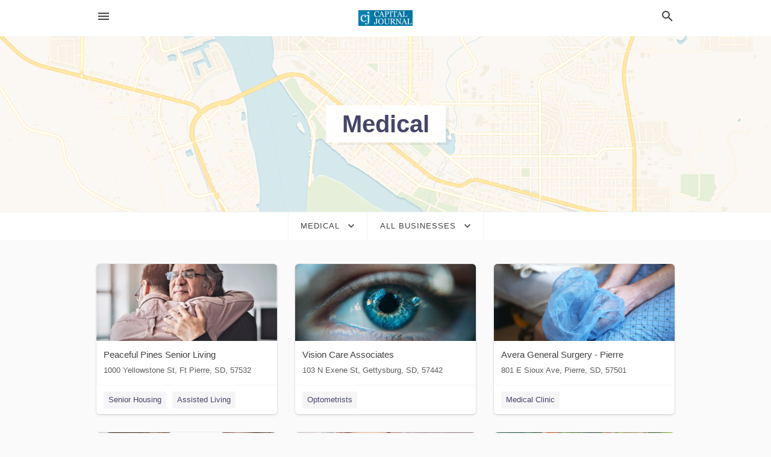

--- FILE ---
content_type: text/html; charset=utf-8
request_url: https://local.capjournal.com/categories/medical
body_size: 9371
content:
<!DOCTYPE html>
<html lang="en" data-acm-directory="false">
  <head>
    <meta charset="utf-8">
    <meta name="viewport" content="initial-scale=1, width=device-width" />
    <!-- PWA Meta Tags -->
    <meta name="apple-mobile-web-app-capable" content="yes">
    <meta name="apple-mobile-web-app-status-bar-style" content="black-translucent">
    <meta name="apple-mobile-web-app-title" content="Medical in Pierre - Capital Journal">
    <link rel="apple-touch-icon" href="/directory-favicon.ico" />
    <!-- Primary Meta Tags -->
    <title>Medical in Pierre - Capital Journal</title>
    <meta name="title" content="Medical in Pierre - Capital Journal">
    <meta name="description" content="">
    <link rel="shortcut icon" href="/directory-favicon.ico" />
    <meta itemprop="image" content="">

    <!-- Open Graph / Facebook -->
    <meta property="og:url" content="https://local.capjournal.com/categories/medical">
    <meta property="og:type" content="website">
    <meta property="og:title" content="Medical in Pierre - Capital Journal">
    <meta property="og:description" content="">
    <meta property="og:image" content="">

    <!-- Twitter -->
    <meta property="twitter:url" content="https://local.capjournal.com/categories/medical">
    <meta property="twitter:title" content="Medical in Pierre - Capital Journal">
    <meta property="twitter:description" content="">
    <meta property="twitter:image" content="">
    <meta property="twitter:card" content="summary_large_image">


    <!-- Google Search Console -->
      <meta name="google-site-verification" content="3IBTnT50tR9mH4-KjZhOlSr0fGy_w8aM4iqPCliSDdI" />


    <!-- Other Assets -->
      <link rel="stylesheet" href="https://unpkg.com/leaflet@1.6.0/dist/leaflet.css" integrity="sha512-xwE/Az9zrjBIphAcBb3F6JVqxf46+CDLwfLMHloNu6KEQCAWi6HcDUbeOfBIptF7tcCzusKFjFw2yuvEpDL9wQ==" crossorigin=""/>


    <!-- Google Analytics -->

    <link rel="stylesheet" media="screen" href="/assets/directory/index-625ebbc43c213a1a95e97871809bb1c7c764b7e3acf9db3a90d549597404474f.css" />
      <!-- Global site tag (gtag.js) - Google Analytics -->
<script async src="https://www.googletagmanager.com/gtag/js?id=UA-6144066-80"></script>
<script>
  window.dataLayer = window.dataLayer || [];
  function gtag(){dataLayer.push(arguments);}
  gtag('js', new Date());

  gtag('config', 'UA-6144066-80');
</script>

<meta name="google-site-verification" content="RQfCdPRDruiPGYKF8QAgzDRbJZNvjF-RKQ7kJJbPgMc" />


    <script>
//<![CDATA[

      const MESEARCH_KEY = "";

//]]>
</script>
      <script src="/assets/directory/resources/jquery.min-a4ef3f56a89b3569946388ef171b1858effcfc18c06695b3b9cab47996be4986.js"></script>
      <link rel="stylesheet" media="screen" href="/assets/directory/materialdesignicons.min-aafad1dc342d5f4be026ca0942dc89d427725af25326ef4881f30e8d40bffe7e.css" />
  </head>

  <body class="preload" data-theme="">


    <style>
      :root {
        --color-link-alt: #6772E5 !important;
      }
    </style>

    <div class="blocker-banner" id="blocker-banner" style="display: none;">
      <div class="blocker-banner-interior">
        <span class="icon mdi mdi-alert"></span>
        <div class="blocker-banner-title">We notice you're using an ad blocker.</div>
        <div class="blocker-banner-text">Since the purpose of this site is to display digital ads, please disable your ad blocker to prevent content from breaking.</div>
        <span class="close mdi mdi-close"></span>
      </div>
    </div>

    <div class="wrapper">
      <div class="header ">
  <div class="header-main">
    <div class="container ">
      <style>
  body {
    font-family: "Arial", sans-serif;
  }
</style>
<a class="logo" href=/ aria-label="Business logo clickable to go to the home page">
    <img src="https://assets.secure.ownlocal.com/img/logos/1757/original_logos.png?1689092841" alt="Capital Journal">
</a>
<a class="mdi main-nav-item mdi-menu menu-container" aria-label="hamburger menu" aria-expanded="false" href="."></a>
<a class="mdi main-nav-item search-icon" style="right: 20px;left: auto;" href="." title="Search business collapsed">
  <svg class="magnify-icon" xmlns="http://www.w3.org/2000/svg" width="1em" height="1em" viewBox="0 0 24 24">
    <path fill="#404040" d="M9.5 3A6.5 6.5 0 0 1 16 9.5c0 1.61-.59 3.09-1.56 4.23l.27.27h.79l5 5l-1.5 1.5l-5-5v-.79l-.27-.27A6.52 6.52 0 0 1 9.5 16A6.5 6.5 0 0 1 3 9.5A6.5 6.5 0 0 1 9.5 3m0 2C7 5 5 7 5 9.5S7 14 9.5 14S14 12 14 9.5S12 5 9.5 5" />
  </svg>
  <svg class="ex-icon" xmlns="http://www.w3.org/2000/svg" width="1em" height="1em" viewBox="0 0 24 24">
    <path fill="#404040" d="M6.4 19L5 17.6l5.6-5.6L5 6.4L6.4 5l5.6 5.6L17.6 5L19 6.4L13.4 12l5.6 5.6l-1.4 1.4l-5.6-5.6z" />
  </svg>
</a>
<ul class="nav">
  <li><a href="/" aria-label="directory home"><span class="mdi mdi-home"></span><span>Directory Home</span></a></li>
  <li><a href="/shop-local" aria-label="shop local"><span class="mdi mdi-storefront"></span><span>Shop Local</span></a></li>
  <li>
    <li><a href="/offers" aria-label="offers"><span class="mdi mdi-picture-in-picture-top-right"></span><span>Offers</span></a></li>
    <li><a href="/ads" aria-label="printed ads"><span class="mdi mdi-newspaper"></span><span>Print Ads</span></a></li>
  <li><a href="/categories" aria-label="categories"><span class="mdi mdi-layers-outline"></span><span>Categories</span></a></li>
  <li>
    <a href="http://www.capjournal.com/"  aria-label="newspaper name">
      <span class="mdi mdi-home-outline"></span><span>Capital Journal</span>
    </a>
  </li>
</ul>
<div class="header-search">
  <svg xmlns="http://www.w3.org/2000/svg" width="20px" height="20px" viewBox="0 2 25 25">
    <path fill="#404040" d="M9.5 3A6.5 6.5 0 0 1 16 9.5c0 1.61-.59 3.09-1.56 4.23l.27.27h.79l5 5l-1.5 1.5l-5-5v-.79l-.27-.27A6.52 6.52 0 0 1 9.5 16A6.5 6.5 0 0 1 3 9.5A6.5 6.5 0 0 1 9.5 3m0 2C7 5 5 7 5 9.5S7 14 9.5 14S14 12 14 9.5S12 5 9.5 5"></path>
  </svg>
    <form action="/businesses" accept-charset="UTF-8" method="get">
      <input class="search-box" autocomplete="off" type="text" placeholder="Search for businesses" name="q" value="" />
</form></div>

    </div>
  </div>
</div>


      <div class="page-hero">
  <div class="page-hero-inner">
    <h1><span class="highlight"><span>Medical</span></h1>
  </div>
  <div id="map" class="page-map"></div>
</div>
<div class="subheader page-dropdowns">
  <ul>
    <li>
      <label><span>Medical</span></label>
      <select name="category" id="category"><option data-link="/categories/agriculture" value="agriculture">Agriculture</option>
<option data-link="/categories/arts-and-entertainment" value="arts-and-entertainment">Arts &amp; Entertainment</option>
<option data-link="/categories/auto" value="auto">Auto</option>
<option data-link="/categories/beauty-and-wellness" value="beauty-and-wellness">Beauty &amp; Wellness</option>
<option data-link="/categories/communication" value="communication">Communication</option>
<option data-link="/categories/community" value="community">Community</option>
<option data-link="/categories/construction" value="construction">Construction</option>
<option data-link="/categories/education" value="education">Education</option>
<option data-link="/categories/finance" value="finance">Finance</option>
<option data-link="/categories/food-and-beverage" value="food-and-beverage">Food and Beverage</option>
<option data-link="/categories/house-and-home" value="house-and-home">House &amp; Home</option>
<option data-link="/categories/insurance" value="insurance">Insurance</option>
<option data-link="/categories/legal" value="legal">Legal</option>
<option data-link="/categories/manufacturing" value="manufacturing">Manufacturing</option>
<option data-link="/categories/medical" selected="selected" value="medical">Medical</option>
<option data-link="/categories/nightlife" value="nightlife">Nightlife</option>
<option data-link="/categories/pets-and-animals" value="pets-and-animals">Pets &amp; Animals</option>
<option data-link="/categories/philanthropy" value="philanthropy">Philanthropy</option>
<option data-link="/categories/photo-and-video" value="photo-and-video">Photo &amp; Video</option>
<option data-link="/categories/public-services" value="public-services">Public Services</option>
<option data-link="/categories/real-estate" value="real-estate">Real Estate</option>
<option data-link="/categories/recreation" value="recreation">Recreation</option>
<option data-link="/categories/religion" value="religion">Religion</option>
<option data-link="/categories/services" value="services">Services</option>
<option data-link="/categories/shop-local" value="shop-local">Shop Local</option>
<option data-link="/categories/shopping" value="shopping">Shopping</option>
<option data-link="/categories/technical" value="technical">Technical</option>
<option data-link="/categories/transportation" value="transportation">Transportation</option>
<option data-link="/categories/travel" value="travel">Travel</option>
<option data-link="/categories/utilities" value="utilities">Utilities</option></select>
    </li>
    <li>
      <label><span>All Businesses</span></label>
      <select name="sub_category" id="sub_category"><option data-link="/categories/medical" value="All Businesses">All Businesses</option>
<option disabled="disabled" value="0">----</option>
<option data-link="/categories/medical/abortion-clinic" value="abortion-clinic">Abortion Clinic</option>
<option data-link="/categories/medical/acupuncture-clinic" value="acupuncture-clinic">Acupuncture Clinic</option>
<option data-link="/categories/medical/acupuncturist" value="acupuncturist">Acupuncturist</option>
<option data-link="/categories/medical/addiction-treatment-center" value="addiction-treatment-center">Addiction Treatment Center</option>
<option data-link="/categories/medical/alcoholism-treatment-program" value="alcoholism-treatment-program">Alcoholism Treatment Program</option>
<option data-link="/categories/medical/allergist" value="allergist">Allergist</option>
<option data-link="/categories/medical/alternative-medicine" value="alternative-medicine">Alternative Medicine</option>
<option data-link="/categories/medical/alternative-medicine-practitioner" value="alternative-medicine-practitioner">Alternative Medicine Practitioner</option>
<option data-link="/categories/medical/ambulance-service" value="ambulance-service">Ambulance Service</option>
<option data-link="/categories/medical/anesthesiologist" value="anesthesiologist">Anesthesiologist</option>
<option data-link="/categories/medical/assisted-living" value="assisted-living">Assisted Living</option>
<option data-link="/categories/medical/assisted-living-facility" value="assisted-living-facility">Assisted Living Facility</option>
<option data-link="/categories/medical/audiologist" value="audiologist">Audiologist</option>
<option data-link="/categories/medical/audiologists" value="audiologists">Audiologists</option>
<option data-link="/categories/medical/biochemistry-lab" value="biochemistry-lab">Biochemistry Lab</option>
<option data-link="/categories/medical/biofeedback-therapist" value="biofeedback-therapist">Biofeedback Therapist</option>
<option data-link="/categories/medical/birth-center" value="birth-center">Birth Center</option>
<option data-link="/categories/medical/birth-control-center" value="birth-control-center">Birth Control Center</option>
<option data-link="/categories/medical/blood-bank" value="blood-bank">Blood Bank</option>
<option data-link="/categories/medical/blood-donation-center" value="blood-donation-center">Blood Donation Center</option>
<option data-link="/categories/medical/blood-testing-service" value="blood-testing-service">Blood Testing Service</option>
<option data-link="/categories/medical/cancer-treatment-center" value="cancer-treatment-center">Cancer Treatment Center</option>
<option data-link="/categories/medical/cardiologist" value="cardiologist">Cardiologist</option>
<option data-link="/categories/medical/chemistry-lab" value="chemistry-lab">Chemistry Lab</option>
<option data-link="/categories/medical/child-health-care-centre" value="child-health-care-centre">Child Health Care Centre</option>
<option data-link="/categories/medical/child-psychologist" value="child-psychologist">Child Psychologist</option>
<option data-link="/categories/medical/children-policlinic" value="children-policlinic">Children Policlinic</option>
<option data-link="/categories/medical/children%E2%80%99s-hospital" value="children’s-hospital">Children’s Hospital</option>
<option data-link="/categories/medical/chinese-medical-hospital" value="chinese-medical-hospital">Chinese Medical Hospital</option>
<option data-link="/categories/medical/chinese-medicine-clinic" value="chinese-medicine-clinic">Chinese Medicine Clinic</option>
<option data-link="/categories/medical/chinese-medicine-store" value="chinese-medicine-store">Chinese Medicine Store</option>
<option data-link="/categories/medical/chiropractor" value="chiropractor">Chiropractor</option>
<option data-link="/categories/medical/chiropractors" value="chiropractors">Chiropractors</option>
<option data-link="/categories/medical/cosmetic-dentist" value="cosmetic-dentist">Cosmetic Dentist</option>
<option data-link="/categories/medical/craniosacral-therapy" value="craniosacral-therapy">Craniosacral Therapy</option>
<option data-link="/categories/medical/dental-clinic" value="dental-clinic">Dental Clinic</option>
<option data-link="/categories/medical/dental-hygienist" value="dental-hygienist">Dental Hygienist</option>
<option data-link="/categories/medical/dental-implants-periodontist" value="dental-implants-periodontist">Dental Implants Periodontist</option>
<option data-link="/categories/medical/dental-laboratory" value="dental-laboratory">Dental Laboratory</option>
<option data-link="/categories/medical/dental-radiology" value="dental-radiology">Dental Radiology</option>
<option data-link="/categories/medical/dentist" value="dentist">Dentist</option>
<option data-link="/categories/medical/dentists" value="dentists">Dentists</option>
<option data-link="/categories/medical/denture-care-center" value="denture-care-center">Denture Care Center</option>
<option data-link="/categories/medical/dermatologist" value="dermatologist">Dermatologist</option>
<option data-link="/categories/medical/diabetes-center" value="diabetes-center">Diabetes Center</option>
<option data-link="/categories/medical/diabetes-equipment-supplier" value="diabetes-equipment-supplier">Diabetes Equipment Supplier</option>
<option data-link="/categories/medical/diabetologist" value="diabetologist">Diabetologist</option>
<option data-link="/categories/medical/diagnostic-center" value="diagnostic-center">Diagnostic Center</option>
<option data-link="/categories/medical/dialysis-center" value="dialysis-center">Dialysis Center</option>
<option data-link="/categories/medical/direct-care-facilities" value="direct-care-facilities">Direct Care Facilities</option>
<option data-link="/categories/medical/disability-aids" value="disability-aids">Disability Aids</option>
<option data-link="/categories/medical/disability-equipment-supplier" value="disability-equipment-supplier">Disability Equipment Supplier</option>
<option data-link="/categories/medical/doctor" value="doctor">Doctor</option>
<option data-link="/categories/medical/domestic-abuse-treatment-center" value="domestic-abuse-treatment-center">Domestic Abuse Treatment Center</option>
<option data-link="/categories/medical/drug-addiction-treatment-center" value="drug-addiction-treatment-center">Drug Addiction Treatment Center</option>
<option data-link="/categories/medical/drug-store" value="drug-store">Drug Store</option>
<option data-link="/categories/medical/drug-testing-service" value="drug-testing-service">Drug Testing Service</option>
<option data-link="/categories/medical/eating-disorder-treatment-center" value="eating-disorder-treatment-center">Eating Disorder Treatment Center</option>
<option data-link="/categories/medical/elderly-care" value="elderly-care">Elderly Care</option>
<option data-link="/categories/medical/emergency-care" value="emergency-care">Emergency Care</option>
<option data-link="/categories/medical/emergency-care-physician" value="emergency-care-physician">Emergency Care Physician</option>
<option data-link="/categories/medical/emergency-care-service" value="emergency-care-service">Emergency Care Service</option>
<option data-link="/categories/medical/emergency-dental-service" value="emergency-dental-service">Emergency Dental Service</option>
<option data-link="/categories/medical/emergency-room" value="emergency-room">Emergency Room</option>
<option data-link="/categories/medical/emergency-veterinarian-service" value="emergency-veterinarian-service">Emergency Veterinarian Service</option>
<option data-link="/categories/medical/endocrinologist" value="endocrinologist">Endocrinologist</option>
<option data-link="/categories/medical/endodontist" value="endodontist">Endodontist</option>
<option data-link="/categories/medical/endoscopist" value="endoscopist">Endoscopist</option>
<option data-link="/categories/medical/eye-care-center" value="eye-care-center">Eye Care Center</option>
<option data-link="/categories/medical/family-planning-center" value="family-planning-center">Family Planning Center</option>
<option data-link="/categories/medical/family-practice-physician" value="family-practice-physician">Family Practice Physician</option>
<option data-link="/categories/medical/fertility-clinic" value="fertility-clinic">Fertility Clinic</option>
<option data-link="/categories/medical/fertility-physician" value="fertility-physician">Fertility Physician</option>
<option data-link="/categories/medical/first-aid-station" value="first-aid-station">First Aid Station</option>
<option data-link="/categories/medical/free-clinic" value="free-clinic">Free Clinic</option>
<option data-link="/categories/medical/gastroenterologist" value="gastroenterologist">Gastroenterologist</option>
<option data-link="/categories/medical/gastrointestinal-surgeon" value="gastrointestinal-surgeon">Gastrointestinal Surgeon</option>
<option data-link="/categories/medical/general-hospital" value="general-hospital">General Hospital</option>
<option data-link="/categories/medical/general-practitioner" value="general-practitioner">General Practitioner</option>
<option data-link="/categories/medical/government-hospital" value="government-hospital">Government Hospital</option>
<option data-link="/categories/medical/hiv-testing-center" value="hiv-testing-center">HIV Testing Center</option>
<option data-link="/categories/medical/hair-transplantation-clinic" value="hair-transplantation-clinic">Hair Transplantation Clinic</option>
<option data-link="/categories/medical/hand-surgeon" value="hand-surgeon">Hand Surgeon</option>
<option data-link="/categories/medical/health-care-facilities" value="health-care-facilities">Health Care Facilities</option>
<option data-link="/categories/medical/hearing-aid-store" value="hearing-aid-store">Hearing Aid Store</option>
<option data-link="/categories/medical/heart-hospital" value="heart-hospital">Heart Hospital</option>
<option data-link="/categories/medical/hematologist" value="hematologist">Hematologist</option>
<option data-link="/categories/medical/herbalist" value="herbalist">Herbalist</option>
<option data-link="/categories/medical/holistic-medicine-practitioner" value="holistic-medicine-practitioner">Holistic Medicine Practitioner</option>
<option data-link="/categories/medical/home-health-care-service" value="home-health-care-service">Home Health Care Service</option>
<option data-link="/categories/medical/homeopath" value="homeopath">Homeopath</option>
<option data-link="/categories/medical/hospice" value="hospice">Hospice</option>
<option data-link="/categories/medical/hospital" value="hospital">Hospital</option>
<option data-link="/categories/medical/hospital-department" value="hospital-department">Hospital Department</option>
<option data-link="/categories/medical/hospitals" value="hospitals">Hospitals</option>
<option data-link="/categories/medical/immunologist" value="immunologist">Immunologist</option>
<option data-link="/categories/medical/in-home-care" value="in-home-care">In-Home Care</option>
<option data-link="/categories/medical/infectious-disease-physician" value="infectious-disease-physician">Infectious Disease Physician</option>
<option data-link="/categories/medical/internal-medicine-ward" value="internal-medicine-ward">Internal Medicine Ward</option>
<option data-link="/categories/medical/internist" value="internist">Internist</option>
<option data-link="/categories/medical/kinesiologist" value="kinesiologist">Kinesiologist</option>
<option data-link="/categories/medical/lasik-surgeon" value="lasik-surgeon">LASIK Surgeon</option>
<option data-link="/categories/medical/laboratory" value="laboratory">Laboratory</option>
<option data-link="/categories/medical/local-medical-services" value="local-medical-services">Local Medical Services</option>
<option data-link="/categories/medical/mri-center" value="mri-center">MRI Center</option>
<option data-link="/categories/medical/mammography-service" value="mammography-service">Mammography Service</option>
<option data-link="/categories/medical/maternity-hospital" value="maternity-hospital">Maternity Hospital</option>
<option data-link="/categories/medical/medical-billing-service" value="medical-billing-service">Medical Billing Service</option>
<option data-link="/categories/medical/medical-center" value="medical-center">Medical Center</option>
<option data-link="/categories/medical/medical-certificate-service" value="medical-certificate-service">Medical Certificate Service</option>
<option data-link="/categories/medical/medical-clinic" value="medical-clinic">Medical Clinic</option>
<option data-link="/categories/medical/medical-diagnostic-imaging-center" value="medical-diagnostic-imaging-center">Medical Diagnostic Imaging Center</option>
<option data-link="/categories/medical/medical-equipment" value="medical-equipment">Medical Equipment</option>
<option data-link="/categories/medical/medical-equipment-supplier" value="medical-equipment-supplier">Medical Equipment Supplier</option>
<option data-link="/categories/medical/medical-examiner" value="medical-examiner">Medical Examiner</option>
<option data-link="/categories/medical/medical-group" value="medical-group">Medical Group</option>
<option data-link="/categories/medical/medical-laboratory" value="medical-laboratory">Medical Laboratory</option>
<option data-link="/categories/medical/medical-labs" value="medical-labs">Medical Labs</option>
<option data-link="/categories/medical/medical-office" value="medical-office">Medical Office</option>
<option data-link="/categories/medical/medical-research" value="medical-research">Medical Research</option>
<option data-link="/categories/medical/medical-transcription-service" value="medical-transcription-service">Medical Transcription Service</option>
<option data-link="/categories/medical/medicine-exporter" value="medicine-exporter">Medicine Exporter</option>
<option data-link="/categories/medical/mental-health" value="mental-health">Mental Health</option>
<option data-link="/categories/medical/mental-health-clinic" value="mental-health-clinic">Mental Health Clinic</option>
<option data-link="/categories/medical/mental-health-service" value="mental-health-service">Mental Health Service</option>
<option data-link="/categories/medical/microbiologist" value="microbiologist">Microbiologist</option>
<option data-link="/categories/medical/midwife" value="midwife">Midwife</option>
<option data-link="/categories/medical/midwives" value="midwives">Midwives</option>
<option data-link="/categories/medical/military-hospital" value="military-hospital">Military Hospital</option>
<option data-link="/categories/medical/naturopathic-practitioner" value="naturopathic-practitioner">Naturopathic Practitioner</option>
<option data-link="/categories/medical/neonatal-physician" value="neonatal-physician">Neonatal Physician</option>
<option data-link="/categories/medical/nephrologist" value="nephrologist">Nephrologist</option>
<option data-link="/categories/medical/neurologist" value="neurologist">Neurologist</option>
<option data-link="/categories/medical/neurosurgeon" value="neurosurgeon">Neurosurgeon</option>
<option data-link="/categories/medical/nursing-agency" value="nursing-agency">Nursing Agency</option>
<option data-link="/categories/medical/nursing-facilities" value="nursing-facilities">Nursing Facilities</option>
<option data-link="/categories/medical/obstetrician-gynecologist" value="obstetrician-gynecologist">Obstetrician-Gynecologist</option>
<option data-link="/categories/medical/occupational-health-service" value="occupational-health-service">Occupational Health Service</option>
<option data-link="/categories/medical/occupational-medical-physician" value="occupational-medical-physician">Occupational Medical Physician</option>
<option data-link="/categories/medical/occupational-therapist" value="occupational-therapist">Occupational Therapist</option>
<option data-link="/categories/medical/oncologist" value="oncologist">Oncologist</option>
<option data-link="/categories/medical/ophthalmologist" value="ophthalmologist">Ophthalmologist</option>
<option data-link="/categories/medical/ophthalmology-clinic" value="ophthalmology-clinic">Ophthalmology Clinic</option>
<option data-link="/categories/medical/optician" value="optician">Optician</option>
<option data-link="/categories/medical/optometrist" value="optometrist">Optometrist</option>
<option data-link="/categories/medical/optometrists" value="optometrists">Optometrists</option>
<option data-link="/categories/medical/oral-surgeon" value="oral-surgeon">Oral Surgeon</option>
<option data-link="/categories/medical/organ-donation-and-tissue-bank" value="organ-donation-and-tissue-bank">Organ Donation and Tissue Bank</option>
<option data-link="/categories/medical/oriental-medicine-clinic" value="oriental-medicine-clinic">Oriental Medicine Clinic</option>
<option data-link="/categories/medical/orthodontist" value="orthodontist">Orthodontist</option>
<option data-link="/categories/medical/orthodontists" value="orthodontists">Orthodontists</option>
<option data-link="/categories/medical/orthopaedics" value="orthopaedics">Orthopaedics</option>
<option data-link="/categories/medical/orthopedic-clinic" value="orthopedic-clinic">Orthopedic Clinic</option>
<option data-link="/categories/medical/orthopedic-surgeon" value="orthopedic-surgeon">Orthopedic Surgeon</option>
<option data-link="/categories/medical/orthoptist" value="orthoptist">Orthoptist</option>
<option data-link="/categories/medical/orthotics-&amp;-prosthetics-service" value="orthotics-&amp;-prosthetics-service">Orthotics &amp; Prosthetics Service</option>
<option data-link="/categories/medical/osteopath" value="osteopath">Osteopath</option>
<option data-link="/categories/medical/otolaryngologist" value="otolaryngologist">Otolaryngologist</option>
<option data-link="/categories/medical/otolaryngology-clinic" value="otolaryngology-clinic">Otolaryngology Clinic</option>
<option data-link="/categories/medical/otolaryngology-hospital" value="otolaryngology-hospital">Otolaryngology Hospital</option>
<option data-link="/categories/medical/pain-control-clinic" value="pain-control-clinic">Pain Control Clinic</option>
<option data-link="/categories/medical/pain-management-physician" value="pain-management-physician">Pain Management Physician</option>
<option data-link="/categories/medical/paternity-testing-service" value="paternity-testing-service">Paternity Testing Service</option>
<option data-link="/categories/medical/pathologist" value="pathologist">Pathologist</option>
<option data-link="/categories/medical/pediatric-cardiologist" value="pediatric-cardiologist">Pediatric Cardiologist</option>
<option data-link="/categories/medical/pediatric-dentist" value="pediatric-dentist">Pediatric Dentist</option>
<option data-link="/categories/medical/pediatric-ophthalmologist" value="pediatric-ophthalmologist">Pediatric Ophthalmologist</option>
<option data-link="/categories/medical/pediatrician" value="pediatrician">Pediatrician</option>
<option data-link="/categories/medical/perinatal-center" value="perinatal-center">Perinatal Center</option>
<option data-link="/categories/medical/periodontist" value="periodontist">Periodontist</option>
<option data-link="/categories/medical/pharmaceutical-lab" value="pharmaceutical-lab">Pharmaceutical Lab</option>
<option data-link="/categories/medical/pharmacies" value="pharmacies">Pharmacies</option>
<option data-link="/categories/medical/physiatrist" value="physiatrist">Physiatrist</option>
<option data-link="/categories/medical/physical-examination-center" value="physical-examination-center">Physical Examination Center</option>
<option data-link="/categories/medical/physical-therapist" value="physical-therapist">Physical Therapist</option>
<option data-link="/categories/medical/physical-therapists" value="physical-therapists">Physical Therapists</option>
<option data-link="/categories/medical/physical-therapy-clinic" value="physical-therapy-clinic">Physical Therapy Clinic</option>
<option data-link="/categories/medical/physician-referral-service" value="physician-referral-service">Physician Referral Service</option>
<option data-link="/categories/medical/physicians" value="physicians">Physicians</option>
<option data-link="/categories/medical/plastic-surgeon" value="plastic-surgeon">Plastic Surgeon</option>
<option data-link="/categories/medical/plastic-surgery" value="plastic-surgery">Plastic Surgery</option>
<option data-link="/categories/medical/plastic-surgery-clinic" value="plastic-surgery-clinic">Plastic Surgery Clinic</option>
<option data-link="/categories/medical/podiatrist" value="podiatrist">Podiatrist</option>
<option data-link="/categories/medical/podiatrists" value="podiatrists">Podiatrists</option>
<option data-link="/categories/medical/pregnancy-care-center" value="pregnancy-care-center">Pregnancy Care Center</option>
<option data-link="/categories/medical/private-hospital" value="private-hospital">Private Hospital</option>
<option data-link="/categories/medical/proctologist" value="proctologist">Proctologist</option>
<option data-link="/categories/medical/prosthetics" value="prosthetics">Prosthetics</option>
<option data-link="/categories/medical/prosthetics" value="prosthetics">Prosthetics</option>
<option data-link="/categories/medical/psychiatric-hospital" value="psychiatric-hospital">Psychiatric Hospital</option>
<option data-link="/categories/medical/psychiatrist" value="psychiatrist">Psychiatrist</option>
<option data-link="/categories/medical/psychoanalyst" value="psychoanalyst">Psychoanalyst</option>
<option data-link="/categories/medical/psychologist" value="psychologist">Psychologist</option>
<option data-link="/categories/medical/psychoneurological-specialized-clinic" value="psychoneurological-specialized-clinic">Psychoneurological Specialized Clinic</option>
<option data-link="/categories/medical/psychopedagogy-clinic" value="psychopedagogy-clinic">Psychopedagogy Clinic</option>
<option data-link="/categories/medical/psychosomatic-medical-practitioner" value="psychosomatic-medical-practitioner">Psychosomatic Medical Practitioner</option>
<option data-link="/categories/medical/psychotherapist" value="psychotherapist">Psychotherapist</option>
<option data-link="/categories/medical/pulmonologist" value="pulmonologist">Pulmonologist</option>
<option data-link="/categories/medical/radiologist" value="radiologist">Radiologist</option>
<option data-link="/categories/medical/reflexologist" value="reflexologist">Reflexologist</option>
<option data-link="/categories/medical/registered-general-nurse" value="registered-general-nurse">Registered General Nurse</option>
<option data-link="/categories/medical/rehabilitation-center" value="rehabilitation-center">Rehabilitation Center</option>
<option data-link="/categories/medical/reiki-therapist" value="reiki-therapist">Reiki Therapist</option>
<option data-link="/categories/medical/reproductive-health-clinic" value="reproductive-health-clinic">Reproductive Health Clinic</option>
<option data-link="/categories/medical/rheumatologist" value="rheumatologist">Rheumatologist</option>
<option data-link="/categories/medical/std-clinic" value="std-clinic">STD Clinic</option>
<option data-link="/categories/medical/std-testing-service" value="std-testing-service">STD Testing Service</option>
<option data-link="/categories/medical/sexologist" value="sexologist">Sexologist</option>
<option data-link="/categories/medical/sleep-clinic" value="sleep-clinic">Sleep Clinic</option>
<option data-link="/categories/medical/specialist-hospital" value="specialist-hospital">Specialist Hospital</option>
<option data-link="/categories/medical/specialized-clinic" value="specialized-clinic">Specialized Clinic</option>
<option data-link="/categories/medical/speech-pathologist" value="speech-pathologist">Speech Pathologist</option>
<option data-link="/categories/medical/sperm-bank" value="sperm-bank">Sperm Bank</option>
<option data-link="/categories/medical/sports-medicine" value="sports-medicine">Sports Medicine</option>
<option data-link="/categories/medical/sports-medicine-clinic" value="sports-medicine-clinic">Sports Medicine Clinic</option>
<option data-link="/categories/medical/sports-medicine-physician" value="sports-medicine-physician">Sports Medicine Physician</option>
<option data-link="/categories/medical/surgeon" value="surgeon">Surgeon</option>
<option data-link="/categories/medical/surgery" value="surgery">Surgery</option>
<option data-link="/categories/medical/surgical-center" value="surgical-center">Surgical Center</option>
<option data-link="/categories/medical/tattoo-removal-service" value="tattoo-removal-service">Tattoo Removal Service</option>
<option data-link="/categories/medical/tb-clinic" value="tb-clinic">Tb Clinic</option>
<option data-link="/categories/medical/travel-clinic" value="travel-clinic">Travel Clinic</option>
<option data-link="/categories/medical/university-hospital" value="university-hospital">University Hospital</option>
<option data-link="/categories/medical/urgent-care-center" value="urgent-care-center">Urgent Care Center</option>
<option data-link="/categories/medical/urologist" value="urologist">Urologist</option>
<option data-link="/categories/medical/urology-clinic" value="urology-clinic">Urology Clinic</option>
<option data-link="/categories/medical/vascular-surgeon" value="vascular-surgeon">Vascular Surgeon</option>
<option data-link="/categories/medical/venereologist" value="venereologist">Venereologist</option>
<option data-link="/categories/medical/veterans-hospital" value="veterans-hospital">Veterans Hospital</option>
<option data-link="/categories/medical/walk-in-clinic" value="walk-in-clinic">Walk-In Clinic</option>
<option data-link="/categories/medical/women%E2%80%99s-health-clinic" value="women’s-health-clinic">Women’s Health Clinic</option>
<option data-link="/categories/medical/x-ray-equipment-supplier" value="x-ray-equipment-supplier">X-ray Equipment Supplier</option>
<option data-link="/categories/medical/x-ray-lab" value="x-ray-lab">X-ray Lab</option></select>
    </li>
  </ul>
</div>
<section class="standalone">
  <div class="container">
    <ul id="businesses_entity" class="cards">
      
<li class="" data-entity-id="69398419" data-name="Peaceful Pines Senior Living" data-entity-type="business" data-controller="categories" data-action="show">
  <a itemscope itemtype="http://schema.org/LocalBusiness" class="card-top" href="/ft%20pierre-sd/peaceful-pines-senior-living-605-494-0336" title="Peaceful Pines Senior Living" aria-label="Peaceful Pines Senior Living 1000 Yellowstone St, Ft Pierre, SD, 57532" >
    <div
      class="image "
        style= "background-image: url('https://storage.googleapis.com/ownlocal-adforge-production/backgrounds/origamis/custom/3750f665-c4d1-4497-b694-a6c243e6386a/full.webp');"
    >
    </div>
    <div class="card-info">
      <div itemprop="name" class="name">Peaceful Pines Senior Living</div>
      <span itemprop="address" itemscope itemtype="http://schema.org/PostalAddress">
        <div itemprop="streetAddress" class="details">1000 Yellowstone St, Ft Pierre, SD, 57532</div>
      </span>
    </div>
  </a>
  <div class="card-bottom">

    
<a class="tag" href="/categories/community/senior-housing">
  Senior Housing
</a>

<a class="tag" href="/categories/medical/assisted-living">
  Assisted Living
</a>

  </div>
</li>

<li class="" data-entity-id="63678704" data-name="Vision Care Associates" data-entity-type="business" data-controller="categories" data-action="show">
  <a itemscope itemtype="http://schema.org/LocalBusiness" class="card-top" href="/gettysburg-sd/vision-care-associates-605-765-9159" title="Vision Care Associates" aria-label="Vision Care Associates 103 N Exene St, Gettysburg, SD, 57442" >
    <div
      class="image "
        style= "background-image: url('https://storage.googleapis.com/ownlocal-adforge-production/backgrounds/bank/photo-1501621667575-af81f1f0bacc/full.webp');"
    >
    </div>
    <div class="card-info">
      <div itemprop="name" class="name">Vision Care Associates</div>
      <span itemprop="address" itemscope itemtype="http://schema.org/PostalAddress">
        <div itemprop="streetAddress" class="details">103 N Exene St, Gettysburg, SD, 57442</div>
      </span>
    </div>
  </a>
  <div class="card-bottom">

    
<a class="tag" href="/categories/medical/optometrists">
  Optometrists
</a>

  </div>
</li>

<li class="" data-entity-id="69437279" data-name="Avera General Surgery - Pierre" data-entity-type="business" data-controller="categories" data-action="show">
  <a itemscope itemtype="http://schema.org/LocalBusiness" class="card-top" href="/pierre-sd/avera-general-surgery-pierre-605-945-5202" title="Avera General Surgery - Pierre" aria-label="Avera General Surgery - Pierre 801 E Sioux Ave, Pierre, SD, 57501" >
    <div
      class="image "
        style= "background-image: url('https://storage.googleapis.com/ownlocal-adforge-production/backgrounds/bank/photo-1606166134649-251b0e969431/full.webp');"
    >
    </div>
    <div class="card-info">
      <div itemprop="name" class="name">Avera General Surgery - Pierre</div>
      <span itemprop="address" itemscope itemtype="http://schema.org/PostalAddress">
        <div itemprop="streetAddress" class="details">801 E Sioux Ave, Pierre, SD, 57501</div>
      </span>
    </div>
  </a>
  <div class="card-bottom">

    
<a class="tag" href="/categories/medical/medical-clinic">
  Medical Clinic
</a>

  </div>
</li>

<li class="" data-entity-id="69366494" data-name="Access Health - Fort Pierre" data-entity-type="business" data-controller="categories" data-action="show">
  <a itemscope itemtype="http://schema.org/LocalBusiness" class="card-top" href="/ft%20pierre-sd/access-health-fort-pierre-605-223-2200" title="Access Health - Fort Pierre" aria-label="Access Health - Fort Pierre 202 Island Dr, Ft Pierre, SD, 57532" >
    <div
      class="image "
        style= "background-image: url('https://storage.googleapis.com/ownlocal-adforge-production/backgrounds/bank/photo-1576765608622-067973a79f53/full.webp');"
    >
    </div>
    <div class="card-info">
      <div itemprop="name" class="name">Access Health - Fort Pierre</div>
      <span itemprop="address" itemscope itemtype="http://schema.org/PostalAddress">
        <div itemprop="streetAddress" class="details">202 Island Dr, Ft Pierre, SD, 57532</div>
      </span>
    </div>
  </a>
  <div class="card-bottom">

    
<a class="tag" href="/categories/medical/health-care-facilities">
  Health Care Facilities
</a>

  </div>
</li>

<li class="" data-entity-id="67662514" data-name="Avera St Mary&#39;s Hospital - Pierre" data-entity-type="business" data-controller="categories" data-action="show">
  <a itemscope itemtype="http://schema.org/LocalBusiness" class="card-top" href="/pierre-sd/avera-st-marys-hospital-pierre-605-224-3100" title="Avera St Mary&#39;s Hospital - Pierre" aria-label="Avera St Mary&#39;s Hospital - Pierre 801 E Sioux Ave, Pierre, SD, 57501" >
    <div
      class="image "
        style= "background-image: url('https://storage.googleapis.com/ownlocal-adforge-production/backgrounds/origamis/custom/269e79a7-347e-48da-8ea3-fc60577d9233/full.webp');"
    >
    </div>
    <div class="card-info">
      <div itemprop="name" class="name">Avera St Mary&#39;s Hospital - Pierre</div>
      <span itemprop="address" itemscope itemtype="http://schema.org/PostalAddress">
        <div itemprop="streetAddress" class="details">801 E Sioux Ave, Pierre, SD, 57501</div>
      </span>
    </div>
  </a>
  <div class="card-bottom">

    
<a class="tag" href="/categories/medical/hospitals">
  Hospitals
</a>

<a class="tag" href="/categories/medical/health-care-facilities">
  Health Care Facilities
</a>

  </div>
</li>

<li class="" data-entity-id="69361189" data-name="Rising Hope Counseling, LLC" data-entity-type="business" data-controller="categories" data-action="show">
  <a itemscope itemtype="http://schema.org/LocalBusiness" class="card-top" href="/pierre-sd/rising-hope-counseling-llc-605-494-1500" title="Rising Hope Counseling, LLC" aria-label="Rising Hope Counseling, LLC  420 S Henry St, Pierre, SD, 57501" >
    <div
      class="image "
        style= "background-image: url('https://storage.googleapis.com/ownlocal-adforge-production/backgrounds/origamis/custom/c6143849-a4de-43de-a76e-5ad9184ef0ce/full.webp');"
    >
    </div>
    <div class="card-info">
      <div itemprop="name" class="name">Rising Hope Counseling, LLC</div>
      <span itemprop="address" itemscope itemtype="http://schema.org/PostalAddress">
        <div itemprop="streetAddress" class="details"> 420 S Henry St, Pierre, SD, 57501</div>
      </span>
    </div>
  </a>
  <div class="card-bottom">

    
<a class="tag" href="/categories/medical/mental-health">
  Mental Health
</a>

  </div>
</li>

<li class="" data-entity-id="69034379" data-name="Avera Medical Group Family Health Center — Mitchell" data-entity-type="business" data-controller="categories" data-action="show">
  <a itemscope itemtype="http://schema.org/LocalBusiness" class="card-top" href="/mitchell-sd/avera-medical-group-family-health-center-mitchell-605-995-7000" title="Avera Medical Group Family Health Center — Mitchell" aria-label="Avera Medical Group Family Health Center — Mitchell 1900 Grassland Dr, Mitchell, SD, 57301" >
    <div
      class="image "
        style= "background-image: url('https://storage.googleapis.com/ownlocal-adforge-production/backgrounds/origamis/custom/df3735c6-9c59-4eed-bc64-71ef0533385b/full.webp');"
    >
    </div>
    <div class="card-info">
      <div itemprop="name" class="name">Avera Medical Group Family Health Center — Mitchell</div>
      <span itemprop="address" itemscope itemtype="http://schema.org/PostalAddress">
        <div itemprop="streetAddress" class="details">1900 Grassland Dr, Mitchell, SD, 57301</div>
      </span>
    </div>
  </a>
  <div class="card-bottom">

    
<a class="tag" href="/categories/medical/health-care-facilities">
  Health Care Facilities
</a>

<a class="tag" href="/categories/medical/health-care-facilities">
  Health Care Facilities
</a>

  </div>
</li>

<li class="" data-entity-id="55387069" data-name="Avera Medical Group" data-entity-type="business" data-controller="categories" data-action="show">
  <a itemscope itemtype="http://schema.org/LocalBusiness" class="card-top" href="/pierre-sd/avera-medical-group-605-945-5285" title="Avera Medical Group" aria-label="Avera Medical Group Pierre, SD, 57501" >
    <div
      class="image "
        style= "background-image: url('https://storage.googleapis.com/ownlocal-adforge-production/backgrounds/origamis/custom/002666ab-98a4-4a4f-a97a-583e8d7f454c/full.webp');"
    >
    </div>
    <div class="card-info">
      <div itemprop="name" class="name">Avera Medical Group</div>
      <span itemprop="address" itemscope itemtype="http://schema.org/PostalAddress">
        <div itemprop="streetAddress" class="details">Pierre, SD, 57501</div>
      </span>
    </div>
  </a>
  <div class="card-bottom">

    
<a class="tag" href="/categories/medical/physicians">
  Physicians
</a>

<a class="tag" href="/categories/medical/health-care-facilities">
  Health Care Facilities
</a>

  </div>
</li>

<li class="" data-entity-id="68958754" data-name="Avera Orthopedics - Pierre" data-entity-type="business" data-controller="categories" data-action="show">
  <a itemscope itemtype="http://schema.org/LocalBusiness" class="card-top" href="/pierre-sd/avera-orthopedics-pierre-605-224-7070" title="Avera Orthopedics - Pierre" aria-label="Avera Orthopedics - Pierre 100 Mac Ln, Pierre, SD, 57501" >
    <div
      class="image "
        style= "background-image: url('https://storage.googleapis.com/ownlocal-adforge-production/backgrounds/origamis/custom/ebfa8e31-ba27-4f61-9474-959403653d18/full.webp');"
    >
    </div>
    <div class="card-info">
      <div itemprop="name" class="name">Avera Orthopedics - Pierre</div>
      <span itemprop="address" itemscope itemtype="http://schema.org/PostalAddress">
        <div itemprop="streetAddress" class="details">100 Mac Ln, Pierre, SD, 57501</div>
      </span>
    </div>
  </a>
  <div class="card-bottom">

    
<a class="tag" href="/categories/medical/orthopaedics">
  Orthopaedics
</a>

  </div>
</li>

    </ul>
      <button class="load-more load-more-hover">
        <span class="mdi mdi-chevron-down"></span><span>Load more</span>
      </button>
  </div>
</section>

<script>let coordinates = [44.3675, -100.352];</script>
<script src="//unpkg.com/leaflet@1.6.0/dist/leaflet.js"></script>
<script src="/assets/directory/categories-f35bc05886f0eaed0ddf5da2ab755afab1a9ad4e6fb09543379963ea7eda838d.js"></script>

      <div class="footer">
  <div class="container">
    <div class="footer-top">
      <div class="links categories">
        <p class="footer-title">Categories</p>
        <ul>
          
<li>
  <a href="/categories/agriculture" aria-label='category Agriculture' >
    <span>
      Agriculture
    </span>
  </a>
</li>

<li>
  <a href="/categories/arts-and-entertainment" aria-label='category Arts and Entertainment' >
    <span>
      Arts and Entertainment
    </span>
  </a>
</li>

<li>
  <a href="/categories/auto" aria-label='category Auto' >
    <span>
      Auto
    </span>
  </a>
</li>

<li>
  <a href="/categories/beauty-and-wellness" aria-label='category Beauty and Wellness' >
    <span>
      Beauty and Wellness
    </span>
  </a>
</li>

<li>
  <a href="/categories/communication" aria-label='category Communication' >
    <span>
      Communication
    </span>
  </a>
</li>

<li>
  <a href="/categories/community" aria-label='category Community' >
    <span>
      Community
    </span>
  </a>
</li>

<li>
  <a href="/categories/construction" aria-label='category Construction' >
    <span>
      Construction
    </span>
  </a>
</li>

<li>
  <a href="/categories/education" aria-label='category Education' >
    <span>
      Education
    </span>
  </a>
</li>

<li>
  <a href="/categories/finance" aria-label='category Finance' >
    <span>
      Finance
    </span>
  </a>
</li>

<li>
  <a href="/categories/food-and-beverage" aria-label='category Food and Beverage' >
    <span>
      Food and Beverage
    </span>
  </a>
</li>

<li>
  <a href="/categories/house-and-home" aria-label='category House and Home' >
    <span>
      House and Home
    </span>
  </a>
</li>

<li>
  <a href="/categories/insurance" aria-label='category Insurance' >
    <span>
      Insurance
    </span>
  </a>
</li>

<li>
  <a href="/categories/legal" aria-label='category Legal' >
    <span>
      Legal
    </span>
  </a>
</li>

<li>
  <a href="/categories/manufacturing" aria-label='category Manufacturing' >
    <span>
      Manufacturing
    </span>
  </a>
</li>

<li>
  <a href="/categories/medical" aria-label='category Medical' >
    <span>
      Medical
    </span>
  </a>
</li>

<li>
  <a href="/categories/nightlife" aria-label='category Nightlife' >
    <span>
      Nightlife
    </span>
  </a>
</li>

<li>
  <a href="/categories/pets-and-animals" aria-label='category Pets and Animals' >
    <span>
      Pets and Animals
    </span>
  </a>
</li>

<li>
  <a href="/categories/philanthropy" aria-label='category Philanthropy' >
    <span>
      Philanthropy
    </span>
  </a>
</li>

<li>
  <a href="/categories/photo-and-video" aria-label='category Photo and Video' >
    <span>
      Photo and Video
    </span>
  </a>
</li>

<li>
  <a href="/categories/public-services" aria-label='category Public Services' >
    <span>
      Public Services
    </span>
  </a>
</li>

<li>
  <a href="/categories/real-estate" aria-label='category Real Estate' >
    <span>
      Real Estate
    </span>
  </a>
</li>

<li>
  <a href="/categories/recreation" aria-label='category Recreation' >
    <span>
      Recreation
    </span>
  </a>
</li>

<li>
  <a href="/categories/religion" aria-label='category Religion' >
    <span>
      Religion
    </span>
  </a>
</li>

<li>
  <a href="/categories/services" aria-label='category Services' >
    <span>
      Services
    </span>
  </a>
</li>

<li>
  <a href="/categories/shop-local" aria-label='category Shop Local' >
    <span>
      Shop Local
    </span>
  </a>
</li>

<li>
  <a href="/categories/shopping" aria-label='category Shopping' >
    <span>
      Shopping
    </span>
  </a>
</li>

<li>
  <a href="/categories/technical" aria-label='category Technical' >
    <span>
      Technical
    </span>
  </a>
</li>

<li>
  <a href="/categories/transportation" aria-label='category Transportation' >
    <span>
      Transportation
    </span>
  </a>
</li>

<li>
  <a href="/categories/travel" aria-label='category Travel' >
    <span>
      Travel
    </span>
  </a>
</li>

<li>
  <a href="/categories/utilities" aria-label='category Utilities' >
    <span>
      Utilities
    </span>
  </a>
</li>

        </ul>
      </div>
      <div class="links">
        <p class="footer-title">Directory</p>
        <ul>
          <li><a href="/promote">Get Verified</a></li>
          <li>
            <a href="https://admin.austin.ownlocal.com/login?p=1737" >
              <span>Login</span> 
            </a>
          </li>
          

          <li><a href="/terms">Terms of Service</a></li>
          <li><a href="/privacy">Privacy policy</a></li>
          <li><a href="/got-to-top" class="back-to-top">Go To Top</a></li>
        </ul>
      </div>
      <div class="clear"></div>
    </div>
  </div>
  <div class="footer-bottom">
    <div class="copyright">
      <div class="container">
        © 2026 
        <a href="http://www.capjournal.com/" >
          Capital Journal
          </a>. Powered by <a href="http://ownlocal.com" target="_blank" class="bold-link">OwnLocal</a><span> – helping local media with innovative <a href="https://ownlocal.com/products" target="_blank">print to web</a> and directory software</span>.
      </div>
    </div>
  </div>
</div>

    </div>
    <script src="/assets/directory/index-584af2f59b30467a7e4b931fd3f3db8d26af04d8a92f1974cbe6875ccaaaa66e.js" defer="defer"></script>

      <script defer="defer" id="ownlocal-labs-script" src="https://storage.googleapis.com/ownlocal-labs/shop-local-banner.js"></script>

      <script>
        // AdBlock detection
        fetch('https://admin.ownlocal.com/api/adblock')
          .then(response => {
            if (!response.ok) {
              throw new Error('Network response was not ok');
            }
            return response.text();
          })
          .catch(error => {
            // Handle error, such as showing the blocker banner
            document.getElementById('blocker-banner').style.display = 'block';
          });
      </script>
    <script src="/assets/directory/interactions-e3133e709fc754effe1635477cc59c0147eaba70864f8c24d8f047f9063386f4.js" defer="defer"></script>
  </body>
</html>

<!-- RENDERED TIME: Monday, 02 Feb 2026 19:32:21 Central Time (US & Canada) -->
